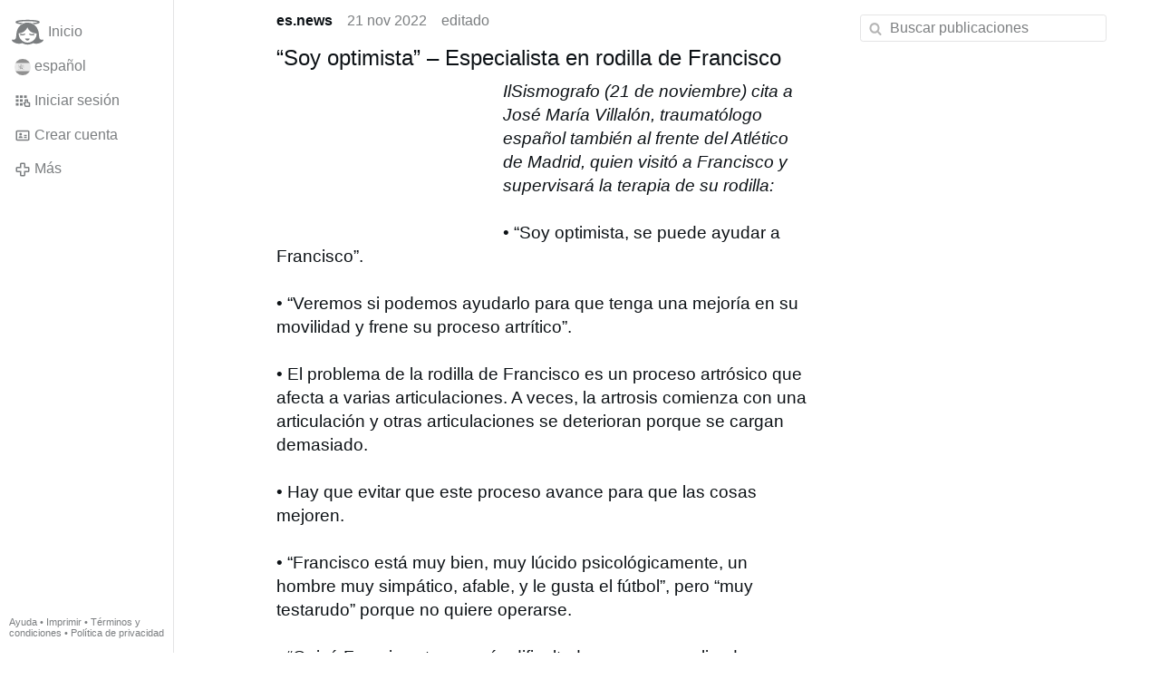

--- FILE ---
content_type: text/html; charset=utf-8
request_url: https://gloria.tv/post/HGK3aXaPp8rn6ey4WqmKTjfcG
body_size: 5543
content:
<!DOCTYPE html><html lang="es"><head><meta charset="utf-8"><meta name="viewport" content="width=device-width,initial-scale=1,minimum-scale=0.5,maximum-scale=2"><meta name="language" content="es"><title>“Soy optimista” – Especialista en rodilla de Francisco – Gloria.tv</title><link rel="stylesheet" href="/style/FPtVyv7topfF3aWQApxpQJGtH"><script src="/script/EHc3k2GeMVuY2hwjCZUFriwMH" async></script><script type="application/json">{"language":"P9tZ8xVKoXVn4e3o1NykVavHR","i18n":{"datetime":{"plural":"['one','many','other'][(n==1)?0:((n!=0&&n%1000000==0)?1:2)]","year-1":"el año pasado","year-0":"este año","year+1":"el próximo año","year-one":"hace {#} año","year-other":"hace {#} años","year+one":"dentro de {#} año","year+other":"dentro de {#} años","month-1":"el mes pasado","month-0":"este mes","month+1":"el próximo mes","month-one":"hace {#} mes","month-other":"hace {#} meses","month+one":"dentro de {#} mes","month+other":"dentro de {#} meses","week-1":"la semana pasada","week-0":"esta semana","week+1":"la próxima semana","week-one":"hace {#} semana","week-other":"hace {#} semanas","week+one":"dentro de {#} semana","week+other":"dentro de {#} semanas","day-2":"anteayer","day-1":"ayer","day-0":"hoy","day+1":"mañana","day+2":"pasado mañana","day-one":"hace {#} día","day-other":"hace {#} días","day+one":"dentro de {#} día","day+other":"dentro de {#} días","hour-0":"esta hora","hour-one":"hace {#} hora","hour-other":"hace {#} horas","hour+one":"dentro de {#} hora","hour+other":"dentro de {#} horas","minute-0":"este minuto","minute-one":"hace {#} minuto","minute-other":"hace {#} minutos","minute+one":"dentro de {#} minuto","minute+other":"dentro de {#} minutos","second-0":"ahora","second-one":"hace {#} segundo","second-other":"hace {#} segundos","second+one":"dentro de {#} segundo","second+other":"dentro de {#} segundos","sunday-1":"el domingo pasado","sunday+1":"el próximo domingo","monday-1":"el lunes pasado","monday+1":"el próximo lunes","tuesday-1":"el martes pasado","tuesday+1":"el próximo martes","wednesday-1":"el miércoles pasado","wednesday+1":"el próximo miércoles","thursday-1":"el jueves pasado","thursday+1":"el próximo jueves","friday-1":"el viernes pasado","friday+1":"el próximo viernes","saturday-1":"el sábado pasado","saturday+1":"el próximo sábado"},"wysiwyg":{"image":"Insertar imagen","attach":"Adjuntar archivos","smileys":"Emoticonos","link":"Insertar enlace","bold":"Negrita","italic":"Cursiva","underline":"Subrayado","striketrough":"Tachado","textcolor":"Color del texto","backcolor":"Color de fondo","clear":"Borrar formato"}},"user":null,"synchronizer":"uJAzoQvfJLbGf1ORUPVfq1Ll7gVByj35oyGdkKYkh0QK5ZxsCnMZ59hxxX1dzDZ1lPZHi4RozwEsJpvmjN8iDSUbzlTZ6cR8DuvwHJ0","session":"uYUfamCm3TbfbTrnlNBdRwTDkhsKfLMGp6ejJhrFxLtNB6ja3Kn6zDvIKMC3d7KmFqja3TlapwCRztfyI5esksNZbPOxXLFItzx6hBsfmNkm","websocket":{"url":"wss://ws0001.gloria.tv/"}}</script><link rel="canonical" href="/post/HGK3aXaPp8rn6ey4WqmKTjfcG"><link rel="prev" href="/post/R18oVSXMzx2v4e3BsFH2msao9"><link rel="next" href="/post/qHX3kmSSoEPN3aGQpuN2ropXr"><link rel="icon" sizes="any" href="/assets/favicon.svg" type="image/svg+xml"><link rel="icon" sizes="any" href="/assets/favicon.ico"><link rel="apple-touch-icon" sizes="180x180" href="/assets/apple-touch-icon.png"><link rel="manifest" href="/assets/manifest.webmanifest"><meta name="referrer" content="origin-when-cross-origin"><meta name="robots" content="noindex"><meta name="google" content="notranslate"><meta property="og:url" content="https://gloria.tv/post/HGK3aXaPp8rn6ey4WqmKTjfcG"><meta property="og:type" content="article"><meta property="og:article:published_time" content="63836280459855624"><meta property="og:title" content="“Soy optimista” – Especialista en rodilla de Francisco"><meta property="og:image" content="https://seedus2043.gloriatv.net/storage1/k3lsnsjw2xxahjoakjtd558if1fo2t3a7v4q0n6?secure=C0ppLpRQKVc6D_Lx8LYY0A&amp;expires=1769192370&amp;scale=4096"></head><body><div class="frame"><nav><ul class="menu"><li><a href="/" data-load="{}"><svg viewBox="0 0 24 24" class="icon home"><use xlink:href="/icon/mascot#icon"></use></svg><svg viewBox="0 0 24 24" class="icon home"><use xlink:href="/icon/mascotinverse#icon"></use></svg>Inicio</a></li><li><a href="/languages/" data-dialog="{&quot;languages&quot;:&quot;&quot;}"><span class="figure icon"><svg xmlns="http://www.w3.org/2000/svg" style="border-radius:50%" viewBox="0 0 512 512"><path fill="#ffda44" d="M0 128l256-32 256 32v256l-256 32L0 384z"/><path fill="#d80027" d="M0 0h512v128H0zm0 384h512v128H0z"/><g fill="#eee"><path d="M144 304h-16v-80h16zm128 0h16v-80h-16z"/><ellipse cx="208" cy="296" rx="48" ry="32"/></g><g fill="#d80027"><rect width="16" height="24" x="128" y="192" rx="8"/><rect width="16" height="24" x="272" y="192" rx="8"/><path d="M208 272v24a24 24 0 0024 24 24 24 0 0024-24v-24h-24z"/></g><rect width="32" height="16" x="120" y="208" fill="#ff9811" ry="8"/><rect width="32" height="16" x="264" y="208" fill="#ff9811" ry="8"/><rect width="32" height="16" x="120" y="304" fill="#ff9811" rx="8"/><rect width="32" height="16" x="264" y="304" fill="#ff9811" rx="8"/><path fill="#ff9811" d="M160 272v24c0 8 4 14 9 19l5-6 5 10a21 21 0 0010 0l5-10 5 6c6-5 9-11 9-19v-24h-9l-5 8-5-8h-10l-5 8-5-8z"/><path d="M122 252h172m-172 24h28m116 0h28"/><path fill="#d80027" d="M122 248a4 4 0 00-4 4 4 4 0 004 4h172a4 4 0 004-4 4 4 0 00-4-4zm0 24a4 4 0 00-4 4 4 4 0 004 4h28a4 4 0 004-4 4 4 0 00-4-4zm144 0a4 4 0 00-4 4 4 4 0 004 4h28a4 4 0 004-4 4 4 0 00-4-4z"/><path fill="#eee" d="M196 168c-7 0-13 5-15 11l-5-1c-9 0-16 7-16 16s7 16 16 16c7 0 13-4 15-11a16 16 0 0017-4 16 16 0 0017 4 16 16 0 1010-20 16 16 0 00-27-5c-3-4-7-6-12-6zm0 8c5 0 8 4 8 8 0 5-3 8-8 8-4 0-8-3-8-8 0-4 4-8 8-8zm24 0c5 0 8 4 8 8 0 5-3 8-8 8-4 0-8-3-8-8 0-4 4-8 8-8zm-44 10l4 1 4 8c0 4-4 7-8 7s-8-3-8-8c0-4 4-8 8-8zm64 0c5 0 8 4 8 8 0 5-3 8-8 8-4 0-8-3-8-7l4-8z"/><path fill="none" d="M220 284v12c0 7 5 12 12 12s12-5 12-12v-12z"/><path fill="#ff9811" d="M200 160h16v32h-16z"/><path fill="#eee" d="M208 224h48v48h-48z"/><path fill="#d80027" d="M248 208l-8 8h-64l-8-8c0-13 18-24 40-24s40 11 40 24zm-88 16h48v48h-48z"/><rect width="20" height="32" x="222" y="232" fill="#d80027" rx="10" ry="10"/><path fill="#ff9811" d="M168 232v8h8v16h-8v8h32v-8h-8v-16h8v-8zm8-16h64v8h-64z"/><g fill="#ffda44"><circle cx="186" cy="202" r="6"/><circle cx="208" cy="202" r="6"/><circle cx="230" cy="202" r="6"/></g><path fill="#d80027" d="M169 272v43a24 24 0 0010 4v-47h-10zm20 0v47a24 24 0 0010-4v-43h-10z"/><g fill="#338af3"><circle cx="208" cy="272" r="16"/><rect width="32" height="16" x="264" y="320" ry="8"/><rect width="32" height="16" x="120" y="320" ry="8"/></g></svg></span>español</a></li><li><label for="login"><svg viewBox="0 0 24 24" class="icon"><use xlink:href="/icon/credentials#icon"></use></svg>Iniciar sesión</label></li><li><a href="/signup/" data-load="{&quot;signup&quot;:&quot;&quot;}"><svg viewBox="0 0 24 24" class="icon"><use xlink:href="/icon/profile#icon"></use></svg>Crear cuenta</a></li><li class="dropdown"><button class="link" type="button"><svg viewBox="0 0 24 24" class="icon"><use xlink:href="/icon/more#icon"></use></svg>Más</button><ul class="menu"><li><a href="/videos/" data-load="{&quot;videos&quot;:&quot;&quot;}"><svg viewBox="0 0 24 24" class="icon"><use xlink:href="/icon/video#icon"></use></svg>Vídeos</a></li><li><a href="/news/" data-load="{&quot;news&quot;:&quot;&quot;}"><svg viewBox="0 0 24 24" class="icon"><use xlink:href="/icon/story#icon"></use></svg>Noticias</a></li><li><a href="/photos/" data-load="{&quot;photos&quot;:&quot;&quot;}"><svg viewBox="0 0 24 24" class="icon"><use xlink:href="/icon/photo#icon"></use></svg>Fotos</a></li><li><a href="/albums/" data-load="{&quot;albums&quot;:&quot;&quot;}"><svg viewBox="0 0 24 24" class="icon"><use xlink:href="/icon/album#icon"></use></svg>Álbumes</a></li><li class="mobile"><a href="/docs/" target="_blank"><svg viewBox="0 0 24 24" class="icon"><use xlink:href="/icon/menu#icon"></use></svg>Ayuda</a></li><li class="mobile"><a href="/docs/disclosure" target="_blank"><svg viewBox="0 0 24 24" class="icon"><use xlink:href="/icon/menu#icon"></use></svg>Imprimir</a></li><li class="mobile"><a href="/docs/termsconditions" target="_blank"><svg viewBox="0 0 24 24" class="icon"><use xlink:href="/icon/menu#icon"></use></svg>Términos y condiciones</a></li><li class="mobile"><a href="/docs/privacypolicy" target="_blank"><svg viewBox="0 0 24 24" class="icon"><use xlink:href="/icon/menu#icon"></use></svg>Política de privacidad</a></li></ul></li><li class="aside"><label for="aside"><svg viewBox="0 0 24 24" class="icon"><use xlink:href="/icon/menu#icon"></use></svg>Menú</label></li><li class="address"><address><a href="/docs/" target="_blank">Ayuda</a> • <a href="/docs/disclosure" target="_blank">Imprimir</a> • <a href="/docs/termsconditions" target="_blank">Términos y condiciones</a> • <a href="/docs/privacypolicy" target="_blank">Política de privacidad</a></address></li></ul></nav><div class="content"><main><section class="card" data-notify="{&quot;url&quot;:&quot;ws://nf0003/&quot;,&quot;kind&quot;:&quot;post&quot;,&quot;id&quot;:&quot;HGK3aXaPp8rn6ey4WqmKTjfcG&quot;}"><div class="cols"><div class="col-user"><div class="avatar"><figure><div style="padding-top:100.000%"></div><img src="https://seedus0275.gloriatv.net/storage1/con8p1s9gjs0i712t3pwxjs60vf6cj0o9qvqkog?secure=rRpd3rsBOymxxh6wqko-Zw&amp;expires=1769191076" width="4096" height="4096" alt="" loading="lazy" crossorigin="anonymous" style="background-color:#fdfdfd" data-scale="{&quot;mediatype&quot;:&quot;image/avif&quot;,&quot;frames&quot;:null,&quot;focus&quot;:{&quot;left&quot;:2272,&quot;top&quot;:2042}}"><a href="/user/RFTUe3Xcpuma4f7BNdCwFeY1F" data-load="{&quot;user&quot;:&quot;RFTUe3Xcpuma4f7BNdCwFeY1F&quot;}"></a></figure></div></div><div class="col-spare"><div class="cols"><a href="/user/RFTUe3Xcpuma4f7BNdCwFeY1F" class="muted" data-load="{&quot;user&quot;:&quot;RFTUe3Xcpuma4f7BNdCwFeY1F&quot;}"><cite>es.news</cite></a><time datetime="2022-11-21T20:07:39.855Z" title="lunes, 21 de noviembre de 2022 15:07:39 (ET)">21 nov 2022</time><time datetime="2022-11-21T20:08:44.756Z" title="lunes, 21 de noviembre de 2022 15:08:44 (ET)">editado</time></div><article class="tile"><h2>“Soy optimista” – Especialista en rodilla de Francisco</h2><figure class="left" style="width:40%"><div style="padding-top:71.756%"></div><img src="https://seedus2043.gloriatv.net/storage1/k3lsnsjw2xxahjoakjtd558if1fo2t3a7v4q0n6?secure=C0ppLpRQKVc6D_Lx8LYY0A&amp;expires=1769192370" width="786" height="564" alt="" crossorigin="anonymous" style="background-color:#a05e6d" data-scale="{&quot;mediatype&quot;:&quot;image/avif&quot;,&quot;frames&quot;:null,&quot;focus&quot;:{&quot;left&quot;:380,&quot;top&quot;:274}}"><div class="topright"><svg viewBox="0 0 24 24" class="icon"><use xlink:href="/icon/zoom#icon"></use></svg></div><button type="button" data-gallery="{&quot;kind&quot;:&quot;package&quot;,&quot;id&quot;:&quot;1e8SSAuDQ2UGASw1NpLCxUuzZ&quot;,&quot;media&quot;:[{&quot;type&quot;:&quot;photo&quot;,&quot;url&quot;:&quot;https://seedus2043.gloriatv.net/storage1/k3lsnsjw2xxahjoakjtd558if1fo2t3a7v4q0n6?secure=C0ppLpRQKVc6D_Lx8LYY0A&amp;expires=1769192370&quot;,&quot;mediatype&quot;:&quot;image/avif&quot;,&quot;width&quot;:786,&quot;height&quot;:564}]}"></button></figure><span style="font-style:italic;">IlSismografo (21 de noviembre) cita a José María Villalón, traumatólogo español también al frente del Atlético de Madrid, quien visitó a Francisco y supervisará la terapia de su rodilla:</span><br><br>• “Soy optimista, se puede ayudar a Francisco”.<br><br>• “Veremos si podemos ayudarlo para que tenga una mejoría en su movilidad y frene su proceso artrítico”.<br><br>• El problema de la rodilla de Francisco es un proceso artrósico que afecta a varias articulaciones. A veces, la artrosis comienza con una articulación y otras articulaciones se deterioran porque se cargan demasiado.<br><br>• Hay que evitar que este proceso avance para que las cosas mejoren.<br><br>• “Francisco está muy bien, muy lúcido psicológicamente, un hombre muy simpático, afable, y le gusta el fútbol”, pero “muy testarudo” porque no quiere operarse.<br><br>• “Quizá Francisco tenga más dificultades por su complicada agenda, pero soy optimista”.<br><br>• A Francisco “se le puede ayudar” y &quot;podemos aconsejar a los médicos que están con él a diario”.<br><br><a href="/hashtag/newsSgdcostyne" data-load="{&quot;hashtag&quot;:&quot;newsSgdcostyne&quot;}" style="color:#999999;text-decoration:underline;">#newsSgdcostyne</a><br><br><figure><div style="padding-top:61.803%"></div><img src="https://seedus2043.gloriatv.net/storage1/b8pb57h7l5wkqvic2vm8wkto303nmssllpwr2rl?secure=CAYSJKSS4UbkalSN3ivJ-A&amp;expires=1769186145" width="4096" height="3244" alt="" crossorigin="anonymous" style="margin-bottom:-17.396%;background-color:#a4c9cf" data-scale="{&quot;mediatype&quot;:&quot;image/avif&quot;,&quot;frames&quot;:null,&quot;focus&quot;:{&quot;left&quot;:1326,&quot;top&quot;:924}}"><div class="topright"><svg viewBox="0 0 24 24" class="icon"><use xlink:href="/icon/zoom#icon"></use></svg></div><button type="button" data-gallery="{&quot;kind&quot;:&quot;package&quot;,&quot;id&quot;:&quot;DeKkFXmNRsRW2TsRkZzHFErUj&quot;,&quot;media&quot;:[{&quot;type&quot;:&quot;photo&quot;,&quot;url&quot;:&quot;https://seedus2043.gloriatv.net/storage1/b8pb57h7l5wkqvic2vm8wkto303nmssllpwr2rl?secure=CAYSJKSS4UbkalSN3ivJ-A&amp;expires=1769186145&quot;,&quot;mediatype&quot;:&quot;image/avif&quot;,&quot;width&quot;:4096,&quot;height&quot;:3244}],&quot;viewing&quot;:{&quot;post&quot;:&quot;sLi6mtvNqfeS1nJav8nZ9Fftb&quot;,&quot;embed&quot;:&quot;viewing&quot;}}"></button></figure></article><div class="tile cols"><label for="login" class="muted"><svg viewBox="0 0 24 24" class="icon"><use xlink:href="/icon/like#icon"></use></svg>Me gusta</label><label for="login" class="muted"><svg viewBox="0 0 24 24" class="icon"><use xlink:href="/icon/share#icon"></use></svg>Compartido</label><a href="/post/HGK3aXaPp8rn6ey4WqmKTjfcG/request/views" class="muted" data-dialog="{&quot;post&quot;:&quot;HGK3aXaPp8rn6ey4WqmKTjfcG&quot;,&quot;request&quot;:&quot;views&quot;}" title="Reproducciones"><svg viewBox="0 0 24 24" class="icon"><use xlink:href="/icon/click#icon"></use></svg>681</a><button class="muted" type="button" data-translate="https://seedus3932.gloriatv.net/?post=HGK3aXaPp8rn6ey4WqmKTjfcG&amp;source=es&amp;target=es,en"><svg viewBox="0 0 24 24" class="icon"><use xlink:href="/icon/translate#icon"></use></svg>Traducir</button><button class="muted" type="button" data-summarize="https://seedus3932.gloriatv.net/?post=HGK3aXaPp8rn6ey4WqmKTjfcG&amp;source=es&amp;target=es,en"><svg viewBox="0 0 24 24" class="icon"><use xlink:href="/icon/summarize#icon"></use></svg>IA</button><div class="dropdown"><button class="muted" type="button"><svg viewBox="0 0 24 24" class="icon"><use xlink:href="/icon/more#icon"></use></svg>Más</button><ul class="menu"><li><a href="/post/HGK3aXaPp8rn6ey4WqmKTjfcG/request/complaint" data-dialog="{&quot;post&quot;:&quot;HGK3aXaPp8rn6ey4WqmKTjfcG&quot;,&quot;request&quot;:&quot;complaint&quot;}"><svg viewBox="0 0 24 24" class="icon"><use xlink:href="/icon/complaint#icon"></use></svg>Denunciar</a></li><li><button disabled><svg viewBox="0 0 24 24" class="icon"><use xlink:href="/icon/modify#icon"></use></svg>Editar publicación</button></li><li><button disabled><svg viewBox="0 0 24 24" class="icon"><use xlink:href="/icon/trash#icon"></use></svg>Eliminar publicación</button></li></ul></div></div></div></div><label for="login" class="wysiwyg tile" data-patch="{&quot;pagination&quot;:&quot;ix7A0WkBXCZe2UpTdbNsfznzEUNgL2UusGL1ynCxDTBp59AWIb9mwlPHjCAJHz2OVzMSlzI2T5QTuYjzwwsWDmCsNjHBdfffp9ngtSO60T6XuCgqjQptph9EyJ5J5n8NiokUNMYPbtEsTyLDu4lLW&quot;}"><span class="contenteditable" data-placeholder="Comentar"></span></label></section></main><input id="aside" type="checkbox"><aside><label class="backdrop" for="aside"></label><div class="overlay"><input type="search" size="100" name="search" value="" placeholder="Buscar publicaciones" autocomplete="on" data-search="{&quot;post&quot;:&quot;HGK3aXaPp8rn6ey4WqmKTjfcG&quot;}"></div></aside></div></div><input id="login" type="checkbox"><div class="modal"><label class="backdrop" for="login"></label><div class="overlay dialog"><form class="card" method="post" action="/" accept-charset="UTF-8"><input type="hidden" name="synchronizer" value="ehm25qLXFl5YTlmDdTdAwEJ99VvLrxhnQInAl4u0rzGb3dXdzmOv9hWDMoJtW07osx5XWOSRzgVo9pwwwvSGrQLdAQBYUFhiyIssuc"><input type="hidden" name="signup" value=""><fieldset><legend>Iniciar sesión</legend><input type="text" size="100" name="identity" value="" placeholder="Teléfono, correo o nombre" autocomplete="username" required maxlength="100"><input type="password" size="100" name="password" value="" placeholder="Contraseña" autocomplete="current-password" required maxlength="1000"><button type="submit">Enviar</button></fieldset></form><div class="card cols"><a href="/signup/" class="button link" data-load="{&quot;signup&quot;:&quot;&quot;}">Crear cuenta</a><a href="/challenge/" class="button link" data-load="{&quot;challenge&quot;:&quot;&quot;}">¿Contraseña olvidada?</a><label for="login" class="button">Cancelar</label></div></div></div></body></html>

--- FILE ---
content_type: image/svg+xml
request_url: https://gloria.tv/icon/story
body_size: 132
content:
<svg xmlns="http://www.w3.org/2000/svg" viewBox="0 0 24 24" id="icon"><path d="M15 12.094h6v4.5h-6zm0 0M6 12.094h7.5v1.5H6zm0 0M6 15.094h7.5v1.5H6zm0 0M6 7.594h15v3H6zm0 0"></path><path d="M3 4.5v3H0v9.094c0 1.656 1.348 3 3 3h18a3 3 0 003-3V4.5zm19.5 12.094c0 .824-.672 1.5-1.5 1.5H3c-.824 0-1.5-.676-1.5-1.5V9H3v7.594h1.5V6h18zm0 0"></path></svg>